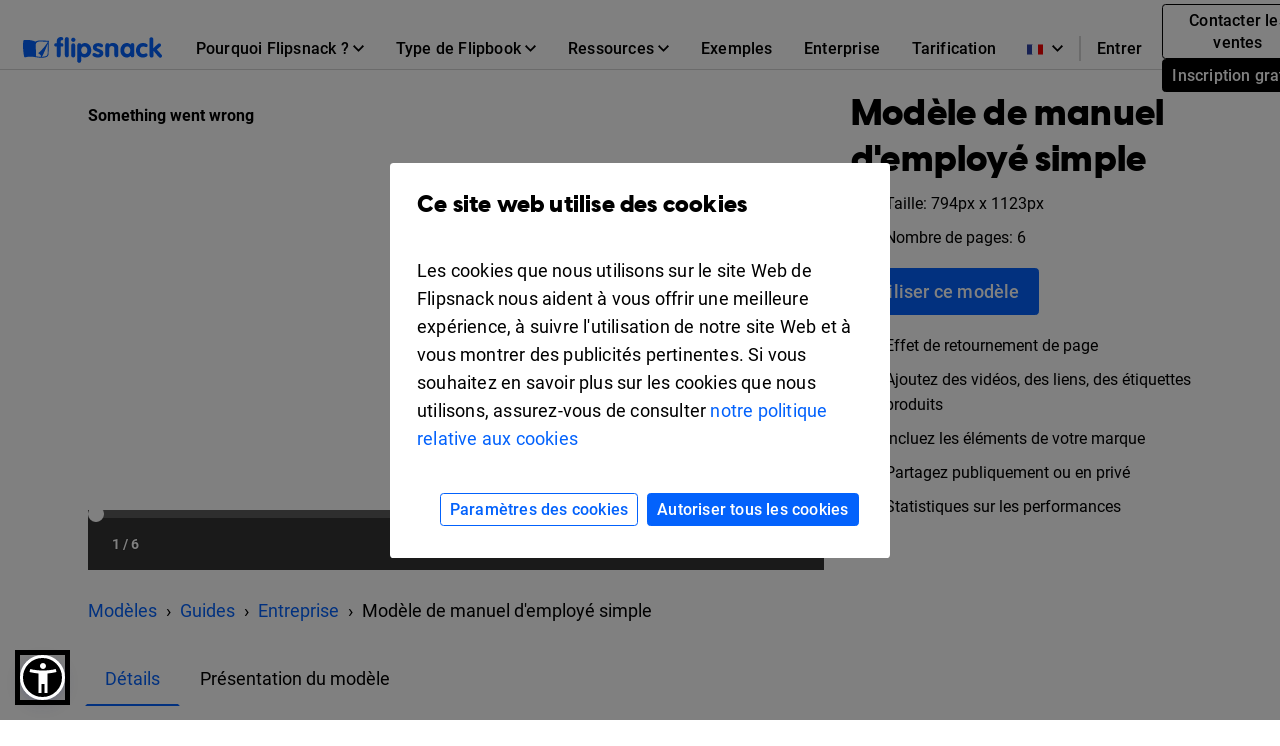

--- FILE ---
content_type: text/xml
request_url: https://sqs.us-east-1.amazonaws.com/756737886395/flip-sts?Action=SendMessage&MessageBody=%7B%22ih%22%3A%226f0785ea60324cb2b6fc9f267a0a242c%22%2C%22ch%22%3A%221c9akhrqwd%22%2C%22cih%22%3A%22d0ae4b97259a0249807b72i137561027%22%2C%22e%22%3A%5B%7B%22eid%22%3A1%7D%5D%2C%22ts%22%3A1769690339%7D
body_size: 378
content:
<?xml version="1.0"?><SendMessageResponse xmlns="http://queue.amazonaws.com/doc/2012-11-05/"><SendMessageResult><MessageId>2865218f-fb26-473d-93b0-0011a1e88e4b</MessageId><MD5OfMessageBody>5c252f750910c90cac792bcdca75d757</MD5OfMessageBody></SendMessageResult><ResponseMetadata><RequestId>848e36fa-e452-5011-adc7-570fb371fe6b</RequestId></ResponseMetadata></SendMessageResponse>

--- FILE ---
content_type: text/xml
request_url: https://sqs.us-east-1.amazonaws.com/756737886395/flip-sts?Action=SendMessage&MessageBody=%7B%22ih%22%3A%226f0785ea60324cb2b6fc9f267a0a242c%22%2C%22ch%22%3A%221c9akhrqwd%22%2C%22cih%22%3A%22d0ae4b97259a0249807b72i137561027%22%2C%22e%22%3A%5B%7B%22eid%22%3A6%2C%22pid%22%3A%221%22%7D%5D%2C%22ts%22%3A1769690340%7D
body_size: 378
content:
<?xml version="1.0"?><SendMessageResponse xmlns="http://queue.amazonaws.com/doc/2012-11-05/"><SendMessageResult><MessageId>9cfb469b-171c-4662-a20d-e617e46b5ed9</MessageId><MD5OfMessageBody>de995d0d023455cb97b9ba96e5bdc99f</MD5OfMessageBody></SendMessageResult><ResponseMetadata><RequestId>54875d82-b194-593b-ad05-3c77e6b03741</RequestId></ResponseMetadata></SendMessageResponse>